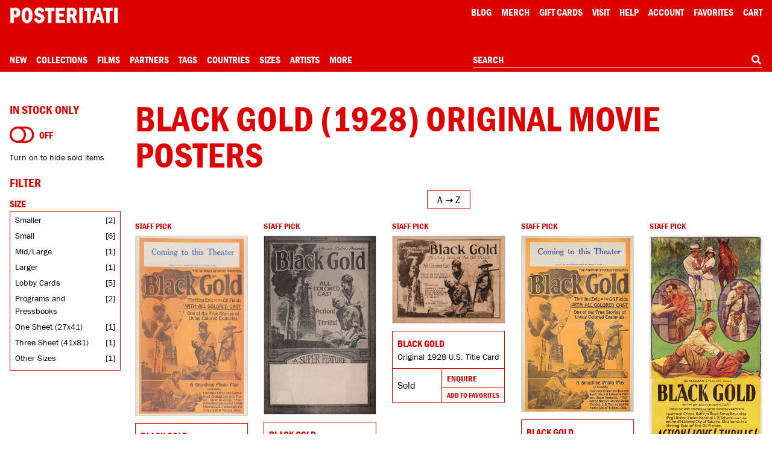

--- FILE ---
content_type: text/html; charset=utf-8
request_url: https://www.google.com/recaptcha/api2/anchor?ar=1&k=6Le_GHIaAAAAAALt4J45ZRqUPFoTLIAc8BwJZkc2&co=aHR0cHM6Ly9wb3N0ZXJpdGF0aS5jb206NDQz&hl=en&v=N67nZn4AqZkNcbeMu4prBgzg&size=invisible&anchor-ms=20000&execute-ms=30000&cb=7i2dad1iivsj
body_size: 48715
content:
<!DOCTYPE HTML><html dir="ltr" lang="en"><head><meta http-equiv="Content-Type" content="text/html; charset=UTF-8">
<meta http-equiv="X-UA-Compatible" content="IE=edge">
<title>reCAPTCHA</title>
<style type="text/css">
/* cyrillic-ext */
@font-face {
  font-family: 'Roboto';
  font-style: normal;
  font-weight: 400;
  font-stretch: 100%;
  src: url(//fonts.gstatic.com/s/roboto/v48/KFO7CnqEu92Fr1ME7kSn66aGLdTylUAMa3GUBHMdazTgWw.woff2) format('woff2');
  unicode-range: U+0460-052F, U+1C80-1C8A, U+20B4, U+2DE0-2DFF, U+A640-A69F, U+FE2E-FE2F;
}
/* cyrillic */
@font-face {
  font-family: 'Roboto';
  font-style: normal;
  font-weight: 400;
  font-stretch: 100%;
  src: url(//fonts.gstatic.com/s/roboto/v48/KFO7CnqEu92Fr1ME7kSn66aGLdTylUAMa3iUBHMdazTgWw.woff2) format('woff2');
  unicode-range: U+0301, U+0400-045F, U+0490-0491, U+04B0-04B1, U+2116;
}
/* greek-ext */
@font-face {
  font-family: 'Roboto';
  font-style: normal;
  font-weight: 400;
  font-stretch: 100%;
  src: url(//fonts.gstatic.com/s/roboto/v48/KFO7CnqEu92Fr1ME7kSn66aGLdTylUAMa3CUBHMdazTgWw.woff2) format('woff2');
  unicode-range: U+1F00-1FFF;
}
/* greek */
@font-face {
  font-family: 'Roboto';
  font-style: normal;
  font-weight: 400;
  font-stretch: 100%;
  src: url(//fonts.gstatic.com/s/roboto/v48/KFO7CnqEu92Fr1ME7kSn66aGLdTylUAMa3-UBHMdazTgWw.woff2) format('woff2');
  unicode-range: U+0370-0377, U+037A-037F, U+0384-038A, U+038C, U+038E-03A1, U+03A3-03FF;
}
/* math */
@font-face {
  font-family: 'Roboto';
  font-style: normal;
  font-weight: 400;
  font-stretch: 100%;
  src: url(//fonts.gstatic.com/s/roboto/v48/KFO7CnqEu92Fr1ME7kSn66aGLdTylUAMawCUBHMdazTgWw.woff2) format('woff2');
  unicode-range: U+0302-0303, U+0305, U+0307-0308, U+0310, U+0312, U+0315, U+031A, U+0326-0327, U+032C, U+032F-0330, U+0332-0333, U+0338, U+033A, U+0346, U+034D, U+0391-03A1, U+03A3-03A9, U+03B1-03C9, U+03D1, U+03D5-03D6, U+03F0-03F1, U+03F4-03F5, U+2016-2017, U+2034-2038, U+203C, U+2040, U+2043, U+2047, U+2050, U+2057, U+205F, U+2070-2071, U+2074-208E, U+2090-209C, U+20D0-20DC, U+20E1, U+20E5-20EF, U+2100-2112, U+2114-2115, U+2117-2121, U+2123-214F, U+2190, U+2192, U+2194-21AE, U+21B0-21E5, U+21F1-21F2, U+21F4-2211, U+2213-2214, U+2216-22FF, U+2308-230B, U+2310, U+2319, U+231C-2321, U+2336-237A, U+237C, U+2395, U+239B-23B7, U+23D0, U+23DC-23E1, U+2474-2475, U+25AF, U+25B3, U+25B7, U+25BD, U+25C1, U+25CA, U+25CC, U+25FB, U+266D-266F, U+27C0-27FF, U+2900-2AFF, U+2B0E-2B11, U+2B30-2B4C, U+2BFE, U+3030, U+FF5B, U+FF5D, U+1D400-1D7FF, U+1EE00-1EEFF;
}
/* symbols */
@font-face {
  font-family: 'Roboto';
  font-style: normal;
  font-weight: 400;
  font-stretch: 100%;
  src: url(//fonts.gstatic.com/s/roboto/v48/KFO7CnqEu92Fr1ME7kSn66aGLdTylUAMaxKUBHMdazTgWw.woff2) format('woff2');
  unicode-range: U+0001-000C, U+000E-001F, U+007F-009F, U+20DD-20E0, U+20E2-20E4, U+2150-218F, U+2190, U+2192, U+2194-2199, U+21AF, U+21E6-21F0, U+21F3, U+2218-2219, U+2299, U+22C4-22C6, U+2300-243F, U+2440-244A, U+2460-24FF, U+25A0-27BF, U+2800-28FF, U+2921-2922, U+2981, U+29BF, U+29EB, U+2B00-2BFF, U+4DC0-4DFF, U+FFF9-FFFB, U+10140-1018E, U+10190-1019C, U+101A0, U+101D0-101FD, U+102E0-102FB, U+10E60-10E7E, U+1D2C0-1D2D3, U+1D2E0-1D37F, U+1F000-1F0FF, U+1F100-1F1AD, U+1F1E6-1F1FF, U+1F30D-1F30F, U+1F315, U+1F31C, U+1F31E, U+1F320-1F32C, U+1F336, U+1F378, U+1F37D, U+1F382, U+1F393-1F39F, U+1F3A7-1F3A8, U+1F3AC-1F3AF, U+1F3C2, U+1F3C4-1F3C6, U+1F3CA-1F3CE, U+1F3D4-1F3E0, U+1F3ED, U+1F3F1-1F3F3, U+1F3F5-1F3F7, U+1F408, U+1F415, U+1F41F, U+1F426, U+1F43F, U+1F441-1F442, U+1F444, U+1F446-1F449, U+1F44C-1F44E, U+1F453, U+1F46A, U+1F47D, U+1F4A3, U+1F4B0, U+1F4B3, U+1F4B9, U+1F4BB, U+1F4BF, U+1F4C8-1F4CB, U+1F4D6, U+1F4DA, U+1F4DF, U+1F4E3-1F4E6, U+1F4EA-1F4ED, U+1F4F7, U+1F4F9-1F4FB, U+1F4FD-1F4FE, U+1F503, U+1F507-1F50B, U+1F50D, U+1F512-1F513, U+1F53E-1F54A, U+1F54F-1F5FA, U+1F610, U+1F650-1F67F, U+1F687, U+1F68D, U+1F691, U+1F694, U+1F698, U+1F6AD, U+1F6B2, U+1F6B9-1F6BA, U+1F6BC, U+1F6C6-1F6CF, U+1F6D3-1F6D7, U+1F6E0-1F6EA, U+1F6F0-1F6F3, U+1F6F7-1F6FC, U+1F700-1F7FF, U+1F800-1F80B, U+1F810-1F847, U+1F850-1F859, U+1F860-1F887, U+1F890-1F8AD, U+1F8B0-1F8BB, U+1F8C0-1F8C1, U+1F900-1F90B, U+1F93B, U+1F946, U+1F984, U+1F996, U+1F9E9, U+1FA00-1FA6F, U+1FA70-1FA7C, U+1FA80-1FA89, U+1FA8F-1FAC6, U+1FACE-1FADC, U+1FADF-1FAE9, U+1FAF0-1FAF8, U+1FB00-1FBFF;
}
/* vietnamese */
@font-face {
  font-family: 'Roboto';
  font-style: normal;
  font-weight: 400;
  font-stretch: 100%;
  src: url(//fonts.gstatic.com/s/roboto/v48/KFO7CnqEu92Fr1ME7kSn66aGLdTylUAMa3OUBHMdazTgWw.woff2) format('woff2');
  unicode-range: U+0102-0103, U+0110-0111, U+0128-0129, U+0168-0169, U+01A0-01A1, U+01AF-01B0, U+0300-0301, U+0303-0304, U+0308-0309, U+0323, U+0329, U+1EA0-1EF9, U+20AB;
}
/* latin-ext */
@font-face {
  font-family: 'Roboto';
  font-style: normal;
  font-weight: 400;
  font-stretch: 100%;
  src: url(//fonts.gstatic.com/s/roboto/v48/KFO7CnqEu92Fr1ME7kSn66aGLdTylUAMa3KUBHMdazTgWw.woff2) format('woff2');
  unicode-range: U+0100-02BA, U+02BD-02C5, U+02C7-02CC, U+02CE-02D7, U+02DD-02FF, U+0304, U+0308, U+0329, U+1D00-1DBF, U+1E00-1E9F, U+1EF2-1EFF, U+2020, U+20A0-20AB, U+20AD-20C0, U+2113, U+2C60-2C7F, U+A720-A7FF;
}
/* latin */
@font-face {
  font-family: 'Roboto';
  font-style: normal;
  font-weight: 400;
  font-stretch: 100%;
  src: url(//fonts.gstatic.com/s/roboto/v48/KFO7CnqEu92Fr1ME7kSn66aGLdTylUAMa3yUBHMdazQ.woff2) format('woff2');
  unicode-range: U+0000-00FF, U+0131, U+0152-0153, U+02BB-02BC, U+02C6, U+02DA, U+02DC, U+0304, U+0308, U+0329, U+2000-206F, U+20AC, U+2122, U+2191, U+2193, U+2212, U+2215, U+FEFF, U+FFFD;
}
/* cyrillic-ext */
@font-face {
  font-family: 'Roboto';
  font-style: normal;
  font-weight: 500;
  font-stretch: 100%;
  src: url(//fonts.gstatic.com/s/roboto/v48/KFO7CnqEu92Fr1ME7kSn66aGLdTylUAMa3GUBHMdazTgWw.woff2) format('woff2');
  unicode-range: U+0460-052F, U+1C80-1C8A, U+20B4, U+2DE0-2DFF, U+A640-A69F, U+FE2E-FE2F;
}
/* cyrillic */
@font-face {
  font-family: 'Roboto';
  font-style: normal;
  font-weight: 500;
  font-stretch: 100%;
  src: url(//fonts.gstatic.com/s/roboto/v48/KFO7CnqEu92Fr1ME7kSn66aGLdTylUAMa3iUBHMdazTgWw.woff2) format('woff2');
  unicode-range: U+0301, U+0400-045F, U+0490-0491, U+04B0-04B1, U+2116;
}
/* greek-ext */
@font-face {
  font-family: 'Roboto';
  font-style: normal;
  font-weight: 500;
  font-stretch: 100%;
  src: url(//fonts.gstatic.com/s/roboto/v48/KFO7CnqEu92Fr1ME7kSn66aGLdTylUAMa3CUBHMdazTgWw.woff2) format('woff2');
  unicode-range: U+1F00-1FFF;
}
/* greek */
@font-face {
  font-family: 'Roboto';
  font-style: normal;
  font-weight: 500;
  font-stretch: 100%;
  src: url(//fonts.gstatic.com/s/roboto/v48/KFO7CnqEu92Fr1ME7kSn66aGLdTylUAMa3-UBHMdazTgWw.woff2) format('woff2');
  unicode-range: U+0370-0377, U+037A-037F, U+0384-038A, U+038C, U+038E-03A1, U+03A3-03FF;
}
/* math */
@font-face {
  font-family: 'Roboto';
  font-style: normal;
  font-weight: 500;
  font-stretch: 100%;
  src: url(//fonts.gstatic.com/s/roboto/v48/KFO7CnqEu92Fr1ME7kSn66aGLdTylUAMawCUBHMdazTgWw.woff2) format('woff2');
  unicode-range: U+0302-0303, U+0305, U+0307-0308, U+0310, U+0312, U+0315, U+031A, U+0326-0327, U+032C, U+032F-0330, U+0332-0333, U+0338, U+033A, U+0346, U+034D, U+0391-03A1, U+03A3-03A9, U+03B1-03C9, U+03D1, U+03D5-03D6, U+03F0-03F1, U+03F4-03F5, U+2016-2017, U+2034-2038, U+203C, U+2040, U+2043, U+2047, U+2050, U+2057, U+205F, U+2070-2071, U+2074-208E, U+2090-209C, U+20D0-20DC, U+20E1, U+20E5-20EF, U+2100-2112, U+2114-2115, U+2117-2121, U+2123-214F, U+2190, U+2192, U+2194-21AE, U+21B0-21E5, U+21F1-21F2, U+21F4-2211, U+2213-2214, U+2216-22FF, U+2308-230B, U+2310, U+2319, U+231C-2321, U+2336-237A, U+237C, U+2395, U+239B-23B7, U+23D0, U+23DC-23E1, U+2474-2475, U+25AF, U+25B3, U+25B7, U+25BD, U+25C1, U+25CA, U+25CC, U+25FB, U+266D-266F, U+27C0-27FF, U+2900-2AFF, U+2B0E-2B11, U+2B30-2B4C, U+2BFE, U+3030, U+FF5B, U+FF5D, U+1D400-1D7FF, U+1EE00-1EEFF;
}
/* symbols */
@font-face {
  font-family: 'Roboto';
  font-style: normal;
  font-weight: 500;
  font-stretch: 100%;
  src: url(//fonts.gstatic.com/s/roboto/v48/KFO7CnqEu92Fr1ME7kSn66aGLdTylUAMaxKUBHMdazTgWw.woff2) format('woff2');
  unicode-range: U+0001-000C, U+000E-001F, U+007F-009F, U+20DD-20E0, U+20E2-20E4, U+2150-218F, U+2190, U+2192, U+2194-2199, U+21AF, U+21E6-21F0, U+21F3, U+2218-2219, U+2299, U+22C4-22C6, U+2300-243F, U+2440-244A, U+2460-24FF, U+25A0-27BF, U+2800-28FF, U+2921-2922, U+2981, U+29BF, U+29EB, U+2B00-2BFF, U+4DC0-4DFF, U+FFF9-FFFB, U+10140-1018E, U+10190-1019C, U+101A0, U+101D0-101FD, U+102E0-102FB, U+10E60-10E7E, U+1D2C0-1D2D3, U+1D2E0-1D37F, U+1F000-1F0FF, U+1F100-1F1AD, U+1F1E6-1F1FF, U+1F30D-1F30F, U+1F315, U+1F31C, U+1F31E, U+1F320-1F32C, U+1F336, U+1F378, U+1F37D, U+1F382, U+1F393-1F39F, U+1F3A7-1F3A8, U+1F3AC-1F3AF, U+1F3C2, U+1F3C4-1F3C6, U+1F3CA-1F3CE, U+1F3D4-1F3E0, U+1F3ED, U+1F3F1-1F3F3, U+1F3F5-1F3F7, U+1F408, U+1F415, U+1F41F, U+1F426, U+1F43F, U+1F441-1F442, U+1F444, U+1F446-1F449, U+1F44C-1F44E, U+1F453, U+1F46A, U+1F47D, U+1F4A3, U+1F4B0, U+1F4B3, U+1F4B9, U+1F4BB, U+1F4BF, U+1F4C8-1F4CB, U+1F4D6, U+1F4DA, U+1F4DF, U+1F4E3-1F4E6, U+1F4EA-1F4ED, U+1F4F7, U+1F4F9-1F4FB, U+1F4FD-1F4FE, U+1F503, U+1F507-1F50B, U+1F50D, U+1F512-1F513, U+1F53E-1F54A, U+1F54F-1F5FA, U+1F610, U+1F650-1F67F, U+1F687, U+1F68D, U+1F691, U+1F694, U+1F698, U+1F6AD, U+1F6B2, U+1F6B9-1F6BA, U+1F6BC, U+1F6C6-1F6CF, U+1F6D3-1F6D7, U+1F6E0-1F6EA, U+1F6F0-1F6F3, U+1F6F7-1F6FC, U+1F700-1F7FF, U+1F800-1F80B, U+1F810-1F847, U+1F850-1F859, U+1F860-1F887, U+1F890-1F8AD, U+1F8B0-1F8BB, U+1F8C0-1F8C1, U+1F900-1F90B, U+1F93B, U+1F946, U+1F984, U+1F996, U+1F9E9, U+1FA00-1FA6F, U+1FA70-1FA7C, U+1FA80-1FA89, U+1FA8F-1FAC6, U+1FACE-1FADC, U+1FADF-1FAE9, U+1FAF0-1FAF8, U+1FB00-1FBFF;
}
/* vietnamese */
@font-face {
  font-family: 'Roboto';
  font-style: normal;
  font-weight: 500;
  font-stretch: 100%;
  src: url(//fonts.gstatic.com/s/roboto/v48/KFO7CnqEu92Fr1ME7kSn66aGLdTylUAMa3OUBHMdazTgWw.woff2) format('woff2');
  unicode-range: U+0102-0103, U+0110-0111, U+0128-0129, U+0168-0169, U+01A0-01A1, U+01AF-01B0, U+0300-0301, U+0303-0304, U+0308-0309, U+0323, U+0329, U+1EA0-1EF9, U+20AB;
}
/* latin-ext */
@font-face {
  font-family: 'Roboto';
  font-style: normal;
  font-weight: 500;
  font-stretch: 100%;
  src: url(//fonts.gstatic.com/s/roboto/v48/KFO7CnqEu92Fr1ME7kSn66aGLdTylUAMa3KUBHMdazTgWw.woff2) format('woff2');
  unicode-range: U+0100-02BA, U+02BD-02C5, U+02C7-02CC, U+02CE-02D7, U+02DD-02FF, U+0304, U+0308, U+0329, U+1D00-1DBF, U+1E00-1E9F, U+1EF2-1EFF, U+2020, U+20A0-20AB, U+20AD-20C0, U+2113, U+2C60-2C7F, U+A720-A7FF;
}
/* latin */
@font-face {
  font-family: 'Roboto';
  font-style: normal;
  font-weight: 500;
  font-stretch: 100%;
  src: url(//fonts.gstatic.com/s/roboto/v48/KFO7CnqEu92Fr1ME7kSn66aGLdTylUAMa3yUBHMdazQ.woff2) format('woff2');
  unicode-range: U+0000-00FF, U+0131, U+0152-0153, U+02BB-02BC, U+02C6, U+02DA, U+02DC, U+0304, U+0308, U+0329, U+2000-206F, U+20AC, U+2122, U+2191, U+2193, U+2212, U+2215, U+FEFF, U+FFFD;
}
/* cyrillic-ext */
@font-face {
  font-family: 'Roboto';
  font-style: normal;
  font-weight: 900;
  font-stretch: 100%;
  src: url(//fonts.gstatic.com/s/roboto/v48/KFO7CnqEu92Fr1ME7kSn66aGLdTylUAMa3GUBHMdazTgWw.woff2) format('woff2');
  unicode-range: U+0460-052F, U+1C80-1C8A, U+20B4, U+2DE0-2DFF, U+A640-A69F, U+FE2E-FE2F;
}
/* cyrillic */
@font-face {
  font-family: 'Roboto';
  font-style: normal;
  font-weight: 900;
  font-stretch: 100%;
  src: url(//fonts.gstatic.com/s/roboto/v48/KFO7CnqEu92Fr1ME7kSn66aGLdTylUAMa3iUBHMdazTgWw.woff2) format('woff2');
  unicode-range: U+0301, U+0400-045F, U+0490-0491, U+04B0-04B1, U+2116;
}
/* greek-ext */
@font-face {
  font-family: 'Roboto';
  font-style: normal;
  font-weight: 900;
  font-stretch: 100%;
  src: url(//fonts.gstatic.com/s/roboto/v48/KFO7CnqEu92Fr1ME7kSn66aGLdTylUAMa3CUBHMdazTgWw.woff2) format('woff2');
  unicode-range: U+1F00-1FFF;
}
/* greek */
@font-face {
  font-family: 'Roboto';
  font-style: normal;
  font-weight: 900;
  font-stretch: 100%;
  src: url(//fonts.gstatic.com/s/roboto/v48/KFO7CnqEu92Fr1ME7kSn66aGLdTylUAMa3-UBHMdazTgWw.woff2) format('woff2');
  unicode-range: U+0370-0377, U+037A-037F, U+0384-038A, U+038C, U+038E-03A1, U+03A3-03FF;
}
/* math */
@font-face {
  font-family: 'Roboto';
  font-style: normal;
  font-weight: 900;
  font-stretch: 100%;
  src: url(//fonts.gstatic.com/s/roboto/v48/KFO7CnqEu92Fr1ME7kSn66aGLdTylUAMawCUBHMdazTgWw.woff2) format('woff2');
  unicode-range: U+0302-0303, U+0305, U+0307-0308, U+0310, U+0312, U+0315, U+031A, U+0326-0327, U+032C, U+032F-0330, U+0332-0333, U+0338, U+033A, U+0346, U+034D, U+0391-03A1, U+03A3-03A9, U+03B1-03C9, U+03D1, U+03D5-03D6, U+03F0-03F1, U+03F4-03F5, U+2016-2017, U+2034-2038, U+203C, U+2040, U+2043, U+2047, U+2050, U+2057, U+205F, U+2070-2071, U+2074-208E, U+2090-209C, U+20D0-20DC, U+20E1, U+20E5-20EF, U+2100-2112, U+2114-2115, U+2117-2121, U+2123-214F, U+2190, U+2192, U+2194-21AE, U+21B0-21E5, U+21F1-21F2, U+21F4-2211, U+2213-2214, U+2216-22FF, U+2308-230B, U+2310, U+2319, U+231C-2321, U+2336-237A, U+237C, U+2395, U+239B-23B7, U+23D0, U+23DC-23E1, U+2474-2475, U+25AF, U+25B3, U+25B7, U+25BD, U+25C1, U+25CA, U+25CC, U+25FB, U+266D-266F, U+27C0-27FF, U+2900-2AFF, U+2B0E-2B11, U+2B30-2B4C, U+2BFE, U+3030, U+FF5B, U+FF5D, U+1D400-1D7FF, U+1EE00-1EEFF;
}
/* symbols */
@font-face {
  font-family: 'Roboto';
  font-style: normal;
  font-weight: 900;
  font-stretch: 100%;
  src: url(//fonts.gstatic.com/s/roboto/v48/KFO7CnqEu92Fr1ME7kSn66aGLdTylUAMaxKUBHMdazTgWw.woff2) format('woff2');
  unicode-range: U+0001-000C, U+000E-001F, U+007F-009F, U+20DD-20E0, U+20E2-20E4, U+2150-218F, U+2190, U+2192, U+2194-2199, U+21AF, U+21E6-21F0, U+21F3, U+2218-2219, U+2299, U+22C4-22C6, U+2300-243F, U+2440-244A, U+2460-24FF, U+25A0-27BF, U+2800-28FF, U+2921-2922, U+2981, U+29BF, U+29EB, U+2B00-2BFF, U+4DC0-4DFF, U+FFF9-FFFB, U+10140-1018E, U+10190-1019C, U+101A0, U+101D0-101FD, U+102E0-102FB, U+10E60-10E7E, U+1D2C0-1D2D3, U+1D2E0-1D37F, U+1F000-1F0FF, U+1F100-1F1AD, U+1F1E6-1F1FF, U+1F30D-1F30F, U+1F315, U+1F31C, U+1F31E, U+1F320-1F32C, U+1F336, U+1F378, U+1F37D, U+1F382, U+1F393-1F39F, U+1F3A7-1F3A8, U+1F3AC-1F3AF, U+1F3C2, U+1F3C4-1F3C6, U+1F3CA-1F3CE, U+1F3D4-1F3E0, U+1F3ED, U+1F3F1-1F3F3, U+1F3F5-1F3F7, U+1F408, U+1F415, U+1F41F, U+1F426, U+1F43F, U+1F441-1F442, U+1F444, U+1F446-1F449, U+1F44C-1F44E, U+1F453, U+1F46A, U+1F47D, U+1F4A3, U+1F4B0, U+1F4B3, U+1F4B9, U+1F4BB, U+1F4BF, U+1F4C8-1F4CB, U+1F4D6, U+1F4DA, U+1F4DF, U+1F4E3-1F4E6, U+1F4EA-1F4ED, U+1F4F7, U+1F4F9-1F4FB, U+1F4FD-1F4FE, U+1F503, U+1F507-1F50B, U+1F50D, U+1F512-1F513, U+1F53E-1F54A, U+1F54F-1F5FA, U+1F610, U+1F650-1F67F, U+1F687, U+1F68D, U+1F691, U+1F694, U+1F698, U+1F6AD, U+1F6B2, U+1F6B9-1F6BA, U+1F6BC, U+1F6C6-1F6CF, U+1F6D3-1F6D7, U+1F6E0-1F6EA, U+1F6F0-1F6F3, U+1F6F7-1F6FC, U+1F700-1F7FF, U+1F800-1F80B, U+1F810-1F847, U+1F850-1F859, U+1F860-1F887, U+1F890-1F8AD, U+1F8B0-1F8BB, U+1F8C0-1F8C1, U+1F900-1F90B, U+1F93B, U+1F946, U+1F984, U+1F996, U+1F9E9, U+1FA00-1FA6F, U+1FA70-1FA7C, U+1FA80-1FA89, U+1FA8F-1FAC6, U+1FACE-1FADC, U+1FADF-1FAE9, U+1FAF0-1FAF8, U+1FB00-1FBFF;
}
/* vietnamese */
@font-face {
  font-family: 'Roboto';
  font-style: normal;
  font-weight: 900;
  font-stretch: 100%;
  src: url(//fonts.gstatic.com/s/roboto/v48/KFO7CnqEu92Fr1ME7kSn66aGLdTylUAMa3OUBHMdazTgWw.woff2) format('woff2');
  unicode-range: U+0102-0103, U+0110-0111, U+0128-0129, U+0168-0169, U+01A0-01A1, U+01AF-01B0, U+0300-0301, U+0303-0304, U+0308-0309, U+0323, U+0329, U+1EA0-1EF9, U+20AB;
}
/* latin-ext */
@font-face {
  font-family: 'Roboto';
  font-style: normal;
  font-weight: 900;
  font-stretch: 100%;
  src: url(//fonts.gstatic.com/s/roboto/v48/KFO7CnqEu92Fr1ME7kSn66aGLdTylUAMa3KUBHMdazTgWw.woff2) format('woff2');
  unicode-range: U+0100-02BA, U+02BD-02C5, U+02C7-02CC, U+02CE-02D7, U+02DD-02FF, U+0304, U+0308, U+0329, U+1D00-1DBF, U+1E00-1E9F, U+1EF2-1EFF, U+2020, U+20A0-20AB, U+20AD-20C0, U+2113, U+2C60-2C7F, U+A720-A7FF;
}
/* latin */
@font-face {
  font-family: 'Roboto';
  font-style: normal;
  font-weight: 900;
  font-stretch: 100%;
  src: url(//fonts.gstatic.com/s/roboto/v48/KFO7CnqEu92Fr1ME7kSn66aGLdTylUAMa3yUBHMdazQ.woff2) format('woff2');
  unicode-range: U+0000-00FF, U+0131, U+0152-0153, U+02BB-02BC, U+02C6, U+02DA, U+02DC, U+0304, U+0308, U+0329, U+2000-206F, U+20AC, U+2122, U+2191, U+2193, U+2212, U+2215, U+FEFF, U+FFFD;
}

</style>
<link rel="stylesheet" type="text/css" href="https://www.gstatic.com/recaptcha/releases/N67nZn4AqZkNcbeMu4prBgzg/styles__ltr.css">
<script nonce="p4MKgSIvm9KJsNyvDWhJXQ" type="text/javascript">window['__recaptcha_api'] = 'https://www.google.com/recaptcha/api2/';</script>
<script type="text/javascript" src="https://www.gstatic.com/recaptcha/releases/N67nZn4AqZkNcbeMu4prBgzg/recaptcha__en.js" nonce="p4MKgSIvm9KJsNyvDWhJXQ">
      
    </script></head>
<body><div id="rc-anchor-alert" class="rc-anchor-alert"></div>
<input type="hidden" id="recaptcha-token" value="[base64]">
<script type="text/javascript" nonce="p4MKgSIvm9KJsNyvDWhJXQ">
      recaptcha.anchor.Main.init("[\x22ainput\x22,[\x22bgdata\x22,\x22\x22,\[base64]/[base64]/[base64]/[base64]/[base64]/UltsKytdPUU6KEU8MjA0OD9SW2wrK109RT4+NnwxOTI6KChFJjY0NTEyKT09NTUyOTYmJk0rMTxjLmxlbmd0aCYmKGMuY2hhckNvZGVBdChNKzEpJjY0NTEyKT09NTYzMjA/[base64]/[base64]/[base64]/[base64]/[base64]/[base64]/[base64]\x22,\[base64]\\u003d\x22,\[base64]/CtcKKwq0cdcO2KsKbwrgJNMKbYsO2wq3DuS0WwoEQfznDg8KAVsOXDMOtwpZJw6HCp8OxPwZOSsKiM8OLScKeMgB3MMKFw6bCugHDlMOswpdtD8KxGE4qZMOvwqjCgsOmaMOGw4URN8ONw5IMQl/[base64]/DowpOYsORw6vCisO+PMOlw4Rhw67DlCMKNW8ODcOaMVzCp8Oqw7Q/J8OwwoEyFHYZw57DocOkwofDocKYHsKXw5A3X8KlwqLDnBjCmcKqDcKQw48tw7nDhjI1cRbCgcKxCEZONcOQDB5cAB7Dny3DtcORw5XDkRQcDQcpOSzCusOdTsKeZCo7wpseNMOJw7xEFMOqFcOUwoZMJ2llwojDpsOSWj/[base64]/K8O8w6QTw4ZWb3bCtsOlwodMKB/[base64]/w5gJw6c7eUsjw4gJFSPCscKaw7rDrWF3wq4JTsOMFsOeG8K1wr0wUXFdw7PDqcK8XcKAw4PChMOxWmdsTMK1w7/DiMK7w5HCuMKIS3XDk8KGw4fCm3vDjR/DnicweRjDrsOQwqUWBsKew5J8DsOHR8O8w5RoeFvCsTLCol/DpU/DvcOgKArDsS8pw5TDgBPCtcKNHCFyw6DCisOTw5QRw5loJl9dSTRiBcKAw6dlw5kyw6/CoShhw5hWw4NRwrAlwrvClMKTJsOpIFgZK8Kowp50HsOhw6PDqsObw4QGesO2w4FEGGpGfcOLQnzCg8KuwoBlw6pqw5nCs8K3GsKZcFHDjMOLwo0PGcOIYiJ+NsK3Yg0JbBcFQMKvXmTCqA7CqyxdMHTCtUALwrRcwqAIw5DCvcOwwqXCjMO6VsKsBlnDg0/DnjYCHMK3YcKPZik+w4LDhgp1I8OOw69MwpoQwqN7w6E+w4nDj8OdVsKDU8OhYU0XwrJWw7E3w7jClk0rASvDlVxmHGlBw6NiIxI3wrtlQBzDkMKyHRxkNkIvw7fCvhJTWcKnw6gGw7rCl8OxEBBmw4/[base64]/CjkzCqsKZwqE3wo7CuDDDjSvCjUEsSsO/[base64]/DmWPDsMOjwqQ4A8KUw4fCrGrCscK9TMOaw6M2FsK5wrHDlW3DlDfCvMKJwprCtzDDvcK2bsOGw6fCpX4eIMKYwqNXcsOyVhl6Y8Kdw5ATwpBvw4/[base64]/wr/Dt8KsRTPCsQLDt8O3w77DtX7CkcK4w59owpFgw7wnwr9SLsOEAnLDlcKuT2N/EsKXw5B0cFsxw6Evw7bDrnIfcsOSwrMVw4pyM8OvUMKHwpXDvMKMZ2XCvw/[base64]/PsK8wpTDkCTCgcKJw4jCn8OufinCj8O9w59Hw4Naw7J6w4Mzw7DCsk7Cu8K8wp/DscKrwpnCgsOYw7dZw7rDgXjDjWM4wr/[base64]/w68aO2/Cs8Otw5BRc8Kvw6LDk00bwqprw4/[base64]/DhEPCkcKkbsOcPQogwpxLZsKdfF3CuT4nH8OlAcKNcsKMfcOUw4HDrcOLw4XCpcKIAMOzX8Okw4zCt1oSwqrDvwrDtMKpa2fCjEgrGsOlRsOgwrHCvzcuVcKvDcO1wphIbMOceR4KRTrDlAANwpXDi8KYw4Zawp03AlJAFh/ClRPDsMKzw4Y3BGlewrTDhirDrl5lcCsAVcOXwptMBy8vW8Kcw7HCn8KEU8KMw4QnB00vVsKsw4sAMMKEw57Di8O8BcODLgs6worDgm7CjMOHIijCisOpZ24zw4bDsH/Dv2XDp2Azwpkyw50Mw7Mhw6fDuC7Cs3DDrQ5nwqYbw4QawpLDpcKZw7HDgMO2RXjCvsOoGCpcw555wrs4wpcJw4BWPCxZw6fDtMOjw5vCscK0wp9YVEZEwo5bdnzCsMOjwqfCgMKMwrlbw7wXA3ZnCSl4a3d/w7tkwo/CqsK3wo7CnSjDmsKAw6PDmllww5B2w7lNw5PDi3vDsMKLw6fCt8OXw6LCpBoxZsKMbcKxw4R8UsKgwr/DtcOJBcOiS8KGwq/CgHkFw5Rzw7rDlcKjBcOhUkXCu8OCwrdlw6rDmMOyw73DimI8w5nDlcO9w4ALwpPCmnQxwrAtB8OjwrXCkMK5ZizCo8KwwqhlRcKvJcO+wpjCmWnDhTkrwrbDkGIkw7B4FcKkwpgUCcKSTcOEHGppw7RmQ8O3QsO0acKHV8KKYcKgZA9uwo5PwprDn8O/[base64]/Dk0vCgzXDvFhYwoDDpGTDhTDDgVgYw6EEIG1gw7XCmQXChcOSwoHCnTLClsKXFcO8IMOnw74GWzwHw4FFw6k3Qz7Dkk/CoWnDtyDCtiXCgMK0LcOFw5cuwqbDkUXClsK3wrN3w5PDjcOTCGdtDcOGOcKlwpoDwo0sw5k/[base64]/CggdYZQdsNF48wpF+acO/wrt6w5hpw4PDpDfDqixCCiw9w7TDl8OfCT0KwrzDpcKjw7rCrcOpIRLCkcOAQBbChmnDhVjDp8K9w5fCrCMpwpU5QztuNcKhMHXDtVIMT0rDocOPw5HDiMOhIB3DvMOJwpcbHcKqw5DDg8OIw5/Ck8KMcsO+wrdUw4gSwrzDiMKRwr/DvsKPwqbDmcKRwozCpkt9FBvCjsOQTcKcLE9lwqZ6wr3CvsKbw7bClDnCnMK8w57DggUIdkUXBA/CuQnDpsOww7tOwrIlDMKVwrbCucOfw6Qiw7xHw70WwrdmwoA4DMOiJMKCDcOMdcKXw5pxNMOEU8O9wo/DpADCtsKOKV7CocO0w5lNwolOZ1N0fRPDgENjwqvCv8OCV3YDwqXDgyXDnBgzS8OWRUl7PxkwOcO3S1FBY8O5NsOhB1nDkcOoQUfDusKJwoddQ0PDoMK8wprDnxLDgULDu20Ow4/CosK1CcODWsKhIXXDq8OfaMO4wqLCgzfCljFbw6DCncKTw5jDhlzDqgfDlMOwBMKYB25MM8K3w6XDo8KGwr0Rw67DvcOgWsOfw75zwrgYLAPDk8KjwosmVSEwwpdQHUXCrR7CulrCnDl/wqALDsKFwq3DoDJqwr5mGSHDr2DCu8KEGlNbw54JRsKFwpkrfMK9w4kJFXnColLDrjh1wq/[base64]/[base64]/BMOlwr3CtjFoeMKww6A3HMK0M8OowqYjwqF+wo8Hw53DmkXCpMO9VcK8OcOeIwzDisKBwpFVJ0zDk3dlw5BpwpbDsnc/w5o5T2hGRmvCsgMkL8KmLMKAw4h1cMOlw7HChsO/woQrYRPCpsKUw5LDqsK3XsO5IDJ6Fk9xwq8hw5c2w7hUwp7CsTPCjcKXw7tzwrZWA8KPKyLCsTZwwoXCjMOjwqPCkA7CmAsWasOqIsK8D8K+b8OAIxLCi00hZAV0dTvDow1Vw5HCtcOMS8Ohw6wJZMOadcKGA8KESGttRBhSNCHDqE0MwqYowr/DgFlRasKtw43DosO+FcKtwo52BVIqacOhwpbCv07DuTTCkcK2aVESwoETwp82UsKzcSjCtcOTw7DDgXXCuF5Kw7DDtUHDhwrCpwRpwp/DqsO7wq0gw4tWYcKuJjnCvcKmPcK3wrbDohoawpvDrMK+Ugc+C8K1ZmU5T8OPTzbDmMKOw4PDmHtIBBQawpvCj8OPw40qwp3DkVrDqw5Ew6vDsTN2w6sqdjd2TGvCqsOswozCkcKww68RPS/[base64]/Dq3ogUDl3wqZ8w6M/UcKyf8OXw67DvyLCiENkXnPDvQ3Do8KkM8KCYR0tw6oMVwTCskxKwqw2w6vDicK3Jk/[base64]/[base64]/[base64]/[base64]/[base64]/[base64]/DpFTCizfDr8KxZMKnw7bCjsKrXsO5w6YLGz3CvzPDuWpxwpnDqRRgwrrCscOQNsOwI8OVEA3DknPCtsOJFsOPwoNTwojCs8Kywq7CskgvMMKTJmTCrUzClHbCuGLDi1sHwpNAOcK/[base64]/CvMK+ZTkID3VDwobCo01ZLi7CmnhEwpvDt8Kdw7IYF8KNw5JZwpFFwqcZSyXCuMKqwrNtfMKLwpEnb8KdwqQ/w4rCtSFqHcKswqTChMOxw6FWwq/DjTPDvFoCIj43UEvDjcK5w6xfRAc3w4jDlcKgw4DCi0nCpMO6cUM/wqzDnEMjNMKQwr3Dp8OvbcO9Q8Olwo7DpQFfNirDqRDDqsKOwojCjHjDj8OXDiXDj8Odw7YhBHzCn3HDuiPDmyvCow1ww6/Dk0QFbTwrdcKwUxIZAA7CqMKgeXwGbMOJO8OfwoUnwrNsCMKEZ1I/wqnCscKPPhPDscOKB8Kbw4Rowpc5VhhfwrvClBTDsxtswqlOw6gidsOUwphTTXfCn8KcaWMzw5zDvcKCw5PDk8KywpfDi1fDgjDCnVTDj0bDp8KYeTfCh1s8CMKxw7Vow5zCj0vDs8OYO3/Dg23DjMOeeMOfEcKrwoLCl1oPwqESw40EBMKIw4hPwpbDnXjDnMKpP0vCtgsGfcOQDlzDpwoYPnxcYcKNwpLCiMOfw7FGNWHDhcKgYi9qw4xDGGTDuy3CuMK/[base64]/ClsOOLMO2wpMVFMKKVgTDsXrCqBvCgwdRwpEcAxkNGiXDpF90EsKsw4Nxw7zChMONw6jCpFcbJcOaRsOvQVVDFMOLw6YawrDDrRBfwqh3wqNKwpvCgT99IVFcH8KWw5vDnzrCv8KDwrLChDLCjVPDuEAWwovDkmZ+woTDjzkcUsOyAG09FcKzfMKCWn/DucK5AMKVwqTDrsKPZjVjwroLZSkrwqV+wr/Cg8KRw4bDnBPCvcOow7NoasO6bx/[base64]/[base64]/ESImTMKYTcKGwrJdE0vCr8OSwoF2DGYiw70zaSLCpUHDslEUw6XDmcKyEgbDjwIsWMOjE8KJw4DDsiE3w4VVw6HCswZ6IMO2wo7Cj8O5wrrDjMKewo1UEsK/w5gbwobDrzRQQ18JV8KOwovDiMOrwoLCkMOlaHY4UXxpLcKXwrJlw6lowqbDksKRw7bCkld6w7JDwoTCjsOmwprCi8ObCkIkwoQ2TwIZwq3DhEBVw4R9wqnDpMKZw6NiBnEzSMOgw5Z7wodKfzJQYMOnw7MSPFQ/YkrCkGzDjiQaw5PChWPDgMOsI1Z1YcK1w7rDnCHCoVonCAbDrMOJwrYUw7l2f8K4w5XDusKswoDDgMOEwp3CicKiGMOfwrnChwXChsKNwpsnVcKrA3V/wqbCiMORwozCgQ7Drm1Lw53DlG8dw4Bow4/CscOFbCjCsMOFw7RUwrjCmUU+XwjCsknDs8KLw5vCvMK5CsKSw59sXsOgwrPClcK2Zk/DjXXCkX1TwonDvxzCucKtLi5AO2/CocOFSMKQVyrCuX/CjcOBwpNWwqXCgCvDmkN1w4nDin7CvXLDrsOPT8KNwqDDmUE+CkTDqE03IMOjYcOyVXU0LWPDvEcdXwHCvRQEw7sgwrfCtcKpTMOjwpXDnsO+wrHCnH1YAcKDak3CjSsTw5nCocK4XHEjbsKCwqQTw50vBg3CkcK2d8KNFUHCq0rDtsOGw6pVOV8ffGt8w6Fywq5bwp/Do8Khwp7CjzXCvVwPbMKwwpt5ChLDocOjwpRoAhNpwoYebMKPeDLCnyccwoLDrVbDpjQLQFRQPRLDoFQlw4zDtMK0ORU6ZcKFwppeGcKhw6LCixMjSzNBYMO3PcO1wpzDk8O3w5cKw5/DplXDvcKVwpd+w6N0w5JeSEjDvg0cw4PCjjLCmMKMb8OnwrVmwp3DuMKuasOUOcK7woJieWnCox10L8K7YMOfOMKJwqkUbkPCkMOmZcKfw7LDlcO/w4oGCw5Fw4fCu8KnDMK/wo0zRUXDuh7CqcOHW8K0KE0Vw4HDjcO1w6ciZ8OZwoFlCcOMw6V1CsKew5RZVcKXRx4SwrcZw6DCg8Kpw5/CkcKKDsKEwo/CrQwGw7PCkXfDo8KSTcKyLMOhwrwaD8KOH8KEw7U3EsOgw6PDvMK3RER+w5t9DMORwodJw4xiwr3DkAPClEjCjMK5woTCqcK3wrzCvyTCqMK3w7bClMOnc8OKaGgYek9pNHjClFomw67ConLCu8ORSw4QfcK1eyLDgDTCpk/DkcOdNsKncTXDrMKuRjPCgcOee8O8aknCoQbDmAHDiD1sasKfwoEnw6DChMKRw6PChXPChWBzDiRiOHJ0ScKrWzwlw5fDnsK5Jg08AsOdAi4fwqvDhsKGwpVFw4vDhyfDsH/Cg8KNMz7DqEQ5OlB/[base64]/[base64]/DgANBXHwyK2QMw585H8Odwr1vKCTCvgrDm8Ovwrh/[base64]/w4QufVXCghnCgEAjw5Jdwq9GEA7DlwTDu8KPwrBXLMOGwp/CtMO8VwQgw4BYQjYQw69JHcKiw79YwoBIwpQHDsKCIMKiwp88DQBhV3/Cgiw0cWrDt8KaC8KJFMOhMsKxM0Yvw4QeViXDo3zClcOowq/[base64]/OsORVWLCtWwbw7oiw67Dqz9Fw4Rte8OPdlbDpQLClXQJe0xMw6RKwrzCh2dCwqh7w6ROXSPCh8O4PMOvwqjCnGgXYg1KGQXDhsO2w77DlcKyw4Z/[base64]/DlMKiw7Rew4TCii4CwrTClmfCgcKEwpMQw4MLRcONLwZMwrzDmznCjnTCrF/[base64]/Cq8Kewp/CiDjDlR3CusOcw5TDl8OOwoEcwrROJ8OiwqAMwohhTsOawrsgf8KUw5kYXMKdwq9Tw61kw4nCiTnDtAjCn1bCt8OiLMK7w4tWwrnDisO5CsOKHz4HEsOpXxYpfMOlO8KzQ8OzPcKBwqDDqXLDq8KPw6LChmjDiBVBeBPDlCoew7tawrUgwofCo1/DrRfDgsOKGsO2wq8Tw73DlsOmwoDCvHRAM8KpZMKYwq3CocORN0JKHWTCnyw3wpLDvzpZw5DCoEbCkG5Jw5AtOh/CjcOSwp5zw6XDhEM6LMK/E8OUFsKgVl5AHcKXLcKYw5IxBVvDk37DiMKdGiIaZBF4w50EN8OHwqU/w4zCrzRlw4LDl3DDqcKJw6/CvDPCiQDCkABVw4XCsCk0asKJJWbCmWXCrcK1w5s/DjZSw5QyGMOMd8KwOmUOFijCn2DCgsKpBsOlN8OhWXLCgcKTWMOTKGrClBbDmcK2BsOSwp7DiGVXahM7w4HCjcKOw7vCtcO7woPCnMOlaQNcwrnDvyHDpsKywqw3biTCkMOsTzs7woDDm8Kkw4oGwq7CoBcnwoxRwq9uegDDkjhYwq/DuMOxOsO5w5dKDFB3GkDCrMOBFH3DscOBMHIAwrLDqUIVw7vCgMOyCsOdw4fCh8KpWmcFdcOxwrhxAsONRlV6IcOgw5XDkMOZw5XCl8O7O8Kyw4d1OsKewq/DiQ/DkcOaPTXDvzwOwpV5wr7CvMODwr15WkXDkMOZFzFRPXh7woPDilJOw4TCrMKACcKfFHYow6MZHcK3w7TClMOtwqnCpMOpXgRKBihLLncHwovDgFdZZsOrwp0Aw5hiNMKSGMOlNMKPw5vDlMKPAcOOwrPCjsKFw6EWw7cdw6sLZcK1JBN9wqLDqMOmw7TChcOKwq/DvGjCr1PDoMOWwqNowovCksOZZMO4wpp3f8O2w5bCnwMaLsKsw7ksw5gnwrfDmMKmwq1KF8KndsKWwr7DmTnCtkbDiEJSbgkBB1jCtMKTIsO0KTVoNBPDkRMhUxAXw6RkIFfDk3cJJCTCuXN2wp9swo9WEMOgWsO+woDDi8O2XsKaw40/EyYEfsKawrnDq8OPwqFCw5YSw53DrsK1YMO7wr8BV8KMwrsGw7/CgsO2w5JOKMKAMcObW8K7w555w5Zlw5Yfw4jCpytRw4fDvMKbw711bcKIag/CpMKWdwvCilTDj8ONwpPDoicNw4fCn8O9YsO0ZcO+wogiGHZ9w4nCgcKowr40NhXDiMKow47CkExswqPDr8OHRw/DtMKGKxzCj8O7DD7CiwoVwpLCiATDpltaw4daZ8KDDXh7wqPCqMKkw6LDlMKww4XDhW5WMcKow53CmcK+MFZcw7bDt0Zvw73Dm0Viw7LDsMO4MkDDrW/CqsKXAWFTw43CscOxw5YXworCusO2wq9rw7jCvsK4N09/RBpMBsKLw6jDjj4cwqcqGU7CscO3SsOsTcOJcSM0wrzDkwx2worCowvDtMOQw5M/R8ObwoJiOMKgQcKNwpwrw4DDtMOTfzrChsKew4DDhMOdwrHCpsKhXj4Cw6UjTVDDv8KMwr/CusOPw4/ChMOQwq/[base64]/wpTCpcOBwr/DvApPw6wEw4jDpcKTwrcpF8O3w6bCu3HCvQLDgcKUw4VKVsOYwqpWwqvDl8K0wr/CjDLCkAQdA8OYwpJXfMKmMcOye2pnG0JTw6rCscKiUEk2TMOuwqYOwolvw6Q+AxpbbDIILcKuZMOIwpvCi8KgwqfClGHCv8O/PMK6OcKTNMKBw6nDo8K4w5LCvgzClwxhHXVrXhXDhMOUY8O2IsKULMKlwo0yOGVfUUrCuA/CtwoPwqnDsEVKI8Klwr7Dj8Ozwrxsw5hpwpjDtMKSwrnCn8OuFMKSw4zCj8O1wr4DYznCkMKuwqzCqsOWLGrDmcOSwoHDgsKseRfDrzoCwrBsAcKjwr7Dlw9Fw6d/Q8OibnIJQXU4wrfDo0MxL8OBacK7CFQ4dUZEMsOaw4zDmsK6bcKqLSh1LVTCjgccUB3Co8OAwo/CimDDlFDDusOIwpzCkSbDiTLCg8OPUcKWAcKFwq7ChcOPE8K1asO8w7XCnTfCgWXCk3cJw5HCn8OANg59wo7DtgJvw49lw6twwoVcAW0TwoINw59PfTlUWXbDjHbDp8OjeCN7wo5YcivDoC0LeMO8RMObw7jChXHDosKIwqHCqcOFUMOeWAPCvCFNw7PDonfCocO/w6wXwpHDi8KAPwTDqg8JwpfCqwo7eA/DisOcwoIMw6/[base64]/Ci0YlBMO+w5saC8ORwooow5bCncOfLglgwqHCsR7CsBTDimHCpws2V8OAN8OOwr0Zw4fDhk9bwqTCqMKXwobCsCnCuDFAJjfCn8Oew7ogHwdOEcKtw6TDuRPDphl3Xz/DnMKow53ClMORbMOOw4/[base64]/Dg8O5w5XDj1fDtMKDw5bDqSTCmsKTw4XCosOGEGHDhcK1McOqw5AxYMKSBMOHHMKiFGovwoMbe8OxPG7DoCzDq2HCiMOkRjjChULCicOiwpLDi2fCj8O0wqsyc3A7wop4w4Y+wqTCrcKZUMKYKcKaETbCt8KqVcODThduwqPDlcKVwp7DjcK4w7/DhMKtw6JKwo/CrMOIV8O1K8O+w4x/wr42wo4tMkDDkMOxRMOOw74Xw6VSwr88Fipbwowaw619VsO2BV5jw6jDtsOzw6rCocK6axnDhSrDsH7DlnzCucKjFMO1HyvDm8OuK8KPwq18PwbDoQfDvgXCiQ4GwrLClAoAwrnCg8KfwrZywohYAnnDqMK6wrUnGnI8VsKiwp/[base64]/DqMOvJUBLwrNnw6bCuMOSw4gVwpXCicO4VMKuw6A7b0JQPT1yQMOhOMOlwqI/wpEgw4lmO8KtfjZEMhcgw4jDnBbDusK6FiMGDk80w5PCuGZkZ0BvcETCilDDlzxxY10tw7XDjgzCrm9yf2JXTXwTR8Kqw7M0Ii/DrsKFw7IZwqYvB8OjXMKmSTlRI8K7wpt+wpwNw4XCgcOsHcO6OGLChMKqN8K1w6LCjz5swoXDqlTCiWrDosOMw7XCtMOvwq8YwrIREwlEwqofK1h/wofDp8KJAsKVw5vDosKWw5k5Z8K9EAwGwr02LcKfwrhgw4VGTsOnwrEGw6gHwofDoMK+Lz7CgT7Cn8OnwqXDj01mWcOFw5fDunUmTSnChHMpw59hAcO1w7oReUvDs8O9DjQYwp5hR8O/[base64]/ClsKAwpvDvkxAw7DDk8O2ZwpfLsKVdmfDswnCo3vCpMKicsOsw4HDrcOge23CiMKfwq4tAcKdw6DDknrCkMO3BSnDnTTCoVrDhDLDl8Oiw7UNw7HCiGvCsWE3woxYw4ZQI8KnUsOgw7wvwpZ0wozDjErDuzRIw67DuQbDiXfDlgVfwrvDj8OjwqFRTS/CokzCjMOcwoMYwpHDg8OLwr7Dg0fCoMOpwpTCtcOHw4o6MEbCgyzDri0WMGXCv1s0w4ovwpXCqUHClEjCkcKUwpbChwwXwpbCl8Kcwr4TY8ODwplgMXbDnmE6GsOLwq0Dw7vCnMOlw7vDgcOmOgjDs8K9wqPCsRrDpcKkG8K4w4bCksKjwprCpwoQHsK/cmt/w6BDwrtpwo0iw5dlw7TDh0s+IMOQwpdfw6l3Km8GwrHDpxLDosK4wrbCgB7DksOVw4vDoMOMa1xxPUZkH0onEsOow4vDlsKdw5BkMHBeHsKqwr4/QmvDjG8fWmbDsgVpEVFzwqXDm8K9UhFcw4V2woZEwojDkX3Di8ObDWbDo8OLw7wlwqJFwrtyw5/CklFgMsKMOsKbwqF0wogjP8O2EjIULSbCjTbCtcKLwr/DuV9zw6jCmkXChsKUKEPCo8OqCsOawo4fLUvDunMxThTCr8KrOcO7wrgLwqkJMwlyw6vCrcK+J8Oewo9GwrfDt8KiUsO5SH0vwqw+ZcKkwq/CmBjCicOib8ODWnTDpmFRK8OPwoUhw73DgMKbMFpZG2NFwqckwpUsEsKRw4IewojDglpYwoHCiHBkwpTCmzlbVsK/w53DlMKpw6fDsSBLWHzCh8OdYy9ZZcKiPCXCjCjCpcOjayfCti4fFGfDiTzCssO1wr/Dh8ONAkPCvAEJwqzDlStBwqzClMOhwopLwqLCugFJXDDDvsOUwrRXCMOHwoTDuHrDn8KGUjbCp2RvwoPCkMOmwqN4wrpHAcKlMDxaQMKyw74vRcOESsKjw7rCoMOzw5TDvx9QIMKVRMKWZTTCrk1OwoEBwqgEQ8OywrnCsivCqj9/ZcKbW8O+w7wbDE0yAz8KQMKUwpjCvSDDlMKzwrPCmS8cLyMaby1Qw7Qlw4PDhXZXwovDkRbCtxfDosOtXcOiC8KmwqIDQTPDg8KJAwvDhMO6wr/Dr03Cs3kJw7PChyUSw4XDpBLDk8KVwpFOwr7ClsO8wpdgwrU2woltwrMpdMK8J8OyGm3CosKdd1hVIMO9w6wtw4vDpUfCsDZaw4rCjcORwoBNLcKmI3vDnMO/HcOZQzLCjGbDo8KJc35tGBrCjsOcY23DjMOUwqjDtgrCvz3DrMOHwq9WBhQgLsOPX3xZw6kmw5NLdsKow6Zkfn7Dk8OCw7/[base64]/DgTDCjGTCpSLDmz7DiGM4wpjDjw/[base64]/w7/[base64]/[base64]/CkC0Hw5FaJwfCq8KYw4nCnH/Coj9nQsK/[base64]/DowVKw7ZDw5ZaWcKYwrzDtMO1w4JiwpfCixkiwpnDnsKtw6/CqXdPwq4Cw4VTAsO4w7rCvw/DlETCp8OnAsKNw6jDksO8OMORwonDmMOKwrcXw5d0fnTDmcKSFidQwo/Cp8OIwoTDisOywoRZwo3DqcObwrgQw67CkcOtwp/[base64]/[base64]/[base64]/CsMOmQEMKw5U+w4BcwoHCgn7CqsKZHMOJwrnDjygnwqV8wo5Pw4gBw6HDtHjCvG/[base64]/DicOaO8KEwo0pwqfCtnXCisKrwozDmh7Cs8KuTBs9w4vDuiAXURN4STNESRxaw5zDgXhpJcOdXsO3KTADecK4wqXDh1VkZWjDiS1AWWcNNXPDhFbDiRXClCbDqsK+I8OgUMKsNcKLIsOwQEwOKj1fUMK5MHBDw57CqcOHWsKdwo1Uw70aw5/[base64]/DpcK5XMOUwqtgMcKtwpLCg8OEYMODF8ObPTbDjkUgwo17w7HCt8ObAMKvw6jCql5bwrnDocK8wp5VOz3DgMOHLsOrwrTCvirCqV0Fw4ZwwoA5woxSfkHDl1lRw4jDssKJRMKaRXbCu8KMw7gswqnDg3d1wr1YYRPCl2LDhmRxwoIcw61bw4VcZkXCl8K+w4g/TxVCWFQBQ1NobcO6QAIKw75Vw7TCpcOTwrdjEGtXw6MEADN0wpbDo8OFKVbCr0R7CMOjeHF1IMOCw5rDmMORw7QoIsK5XkYVCcKCWsOhwog/[base64]/CscKkF13CqcOWwofDoMO8w4DCqcO1w6Auw67Co8K3TcO2SsONAlDDv2nCqsO9aCPCt8OLwo3DocODTEpME0Zdw75lwpcWw5dZwqsIEW/CtTTDmBjCn3olC8ObCSAcwoExw4HDiDPCp8OtwqlmTMOmXCHDnEbCi8KWSQ/CpmDCqgAfScOPBSUnXmLDmcObw49IwqYBT8O4w7PChWTDmMO4w4UwwqvCnH7DvVMXNw/ClHtKUsOnH8K2JMOUVMOVOsO7ZFrDtMK6GcOcw5jDtMKeLMKyw7VGX3TCm1PDrznCjsOqw5JVIGXCmC7CpHYpwo0fw51Tw61DSFZRwpEVG8OMw5t/wqV3W3HCmsOEwrXDo8OcwroQRwfDgB4cBMOsYsOZwosMwq7CjMO0aMOsw6vDpSXDpBvCjBXDp2LDscORAn3DoklyEGvDhcOhwrDCp8OmwpHCgsOBw5nDlgUfOykQwr3CrDVMcy8+PVo5ecOzwqfCkAMkwo/DnHdHw4RAQMKXEMKtw7bCuMO5W1rDkMK8CAAqwrzDv8OydTAww5B8f8OUwpLDoMOQwqMTw7lew5vCv8KxKcOqYUwANcKuwpAPwqDDp8KcUsKUw6XDsknCtcKQTMKMEsKfwqp7wobDjSpgw6TDqMOgw6/DkXfCjMOvNsKqLG8UFRIUfhVaw4tzXcKOIcO1w4bCkMOCw6PDhxvDkcKyEEDDv17CpcOkw4c3Hh8ew74mw7xewo7CncOxwp3CuMOLU8OrUGI4w5RTwqFRwrVOw7rDjcOaLjfDrcKHc2HCjDbDqyTDnMORwqDCnsOSUcKsesKCw4QwOcOzL8KGw70mfn/DpVnDnsO7w6DDj2AGJcKDw5gDa1tMQCEFw6zCtUrCglIzFnTCs1zDhcKMw4jDgsOUw7LCmmZnwqvDokbCq8OIw5DDu11lw5ZZCsOww6PCjmEIwrHDtsOAw7BuwpnDvFjDnFXDq03CmsKcwqPDuCrCl8OWIMOaG3jCqsOKHsK/Hn0LTcO8YcKWw5/DlsKNKMKbwrXCkMO8WcOzw6diw7zCi8Kcw7c4HGHClcOIw7pjXsOOU33DscOfLgDCqCsFV8OoBELDlQswKcOfEsOAT8O2R3EWRRc+w4XDuUUewq0rNMO7w6nClMOww6liw4N8w5fDpsKYecOLwoZjeyHDjMOxO8Orwo4sw4kGw6bDv8OrwqE3w4/DvMKRw4VWw4/[base64]/CssKCMkPDk3Bua8KawrDCgXRCZQR5RmRKesKmw5RQKkIeB0s/[base64]/DvlpZw6l4wqHCp0vDkgF9MnrDiMKhRHzDpUoZw5/[base64]/[base64]/JhnCsmQ3FFjCh8OXR2xqwqHCmsKsXRJ1Q8KpE1zDg8KGH27DlsKvwq8nLGkECMOcA8OONxdpbAXCgXTCjAcfw4TDkcKvwpRFVyXDm1ZBSsK6w4rCqSvCvknCmMODUsKSwqkDMMKxOn5/[base64]/wrLCiXZBw6fDrsOqw6JLY8K8f8OPw5cPwq3CljLCnsKrwoDCnsOVwopnw73Ct8K7ST9Yw5TCncKzw4orecO+Ygs6wpkKQmvDtsOMw6JBfsO1cGN/w4DCpVVAVGtcIMO5wr3DiXVPw7kzU8KrIcOTwr/DqG/Cq3PCv8OPWsKyTh3DvcKWwojCvlQQwpAOw7IxEMO1wr4EbD/CgWQaDiMdRsKrwrvCixc3WnAOw7fCrcKeVcKJwqXDhU7Cil/DrsOKw5FcTxQEw7YEGMO9AsOyw5TCtUAoW8KawqVlV8K7wofDhBnDi2PCpVtZL8Kvw6BpwrFJwqIie0nCisKzCl81SMOCWjF1wrgNLinCicKKwptCcMONwo1kwqDDi8Kawpssw6XCkmPCk8ObwqEFw7TDuMKqw496w64pcsKqH8KgSThrwoDCosOBw5DDlA3Dr0UEw4/DtEU2acOCW24dw6ktwqcLO0PDrElgw4xTw6DCkcKXw4TDhCpOOMOvw6nCosObSsO4HcOrwrdKwprCvsKXRcOlYMKyWsKyLmfDqypJw7rDj8KNw4vDhn7CrcO/w7thIFnDilVNw5hRZ3nChwrDgcOaZ1pud8K5LcKjwrfCvVBdwqzCkinDpA3Dh8ODwqB9WnHCjsKZaztiwrJkwooKw5HDg8KtWCJcwr/CrMKcw7MEC17Dg8Oqw7bCuXtpw5fDrcK4JwZBYcO4UsOFw5bDii/DpsOCwpHCj8OzEMO1ScKZX8OPwpbDsmTCuWd8wrnCv197IzZ2wpMocTA8wqnCjG3DsMKjFsOzfsORc8OLworCn8K9eMOTwrXCpcOeTMOsw6zDuMKjHznCiwnDoXzCjTZBdE84wrXDryHCmMOpw6fCl8OFwq1kZMOSwok7F2lBw6pEw4YJw6fDqUIAw5XCsBsoRsO/wr3CrcKYTWPCicO/c8OPMsK7OjUVbSnCgsK9SsKkwqJ9w7nCmC0IwqAvw7HCl8KBR0VyaXUuwrrDsCPClz/Cq1/DoMOjQMKzw6zDinHDo8KgY0/DpzhwwpU/[base64]/[base64]/CrUHDmMOSwr52SwfClMONw7vDh2UCccOgw6Rbw6R7wq4Xwp/CjSYRaSHCjW/DqcO8HMO3wpdmw5DDlcOVwpPDn8OgFX1oGH7DiUA6wpTDpDI9KMO4G8Knw4bDmcO9w6fDscK0wpEMVsO1wpfCrMKUQcKfw4IZd8Kiw73CuMOPVcOJAw/ClUHDk8Osw4hITEIyXMOKw5PCpsK/wpwOw7hLw5s6wqsqwr8uwpxRLMKDUAQnwoHDm8OEw5XCgsOGaSFqw47Cv8O/w6saSgbCgMOrwocSZsOjeB1aDcK6BC01w4xfa8KpPzBRIMKwwqVwbsKUfx/DrEUKw50gw4PDqcOjwovCmSrDr8OINcKBwqLDiMKHPCXDmsKGwqrCr0XCvnEVw7HDmCEMwoR7eRLDlsKCwpjDokzDn2PCo8ONwqZvw7FJw6MgwoNdw4DDiQ1pK8OlMsO8w6nDoiRxw4FkwpMgKMOPwp/CuAnCtMKDMsOse8KBwrvDk0jDoBQfwo3Cm8ONw5I8wqZ1w6/Cr8OQbzDDu0pdL3zCtzTCmS/CtjIXMx3CtsK+CxNnwpHCr2jDjMOqKMKvP3hzTMOhRMKlw5XCu2rCgMKdFcKuw5jCqcKSw4hBCFvCssKDwqFfw53DucKCTMKdf8KVwo3CisO8wrgeX8ODccKxQsOCwqQ8w593Sl9zQBnClsK4V0/Dv8Ksw79jw63DocOpSmDCuGpwwrvDtT08MGsaIsK4WsOFQmxhwrnDoGJRw5LCqi9UDMKKbBfDrMKgwow4wqt+wrsSw43CocKpwqLDiU7CswpFw5RuUMOnZnLDscOJIcOrSSrDiBo6w5HCiH3CicORw4/CjGRlNSbCvsKWw4BBNsKnwo9Ew4PDnBLDhQgvw6EAwqoYwqzCv3UnwrZWLMK/cwddCQ7DssOeSVrCjsOuwqVtwqBJw5bCpMOVw7QfI8OVw6I/eDnCg8KDw6gxwpsecMOOwplQI8K9wr/CqlLCkWTCjcOaw5BuV053w4R4Z8OnciAZw4QyPcKCwpfDpkxFPcKMa8OuesKDMsOKKgjDslTDkcKxWMKzERFOw5ogED/[base64]/DqsKXwokcwrQXWz3DoTc+XmDDocOZEsKnR8KqwrbCshAZeMOwwoAUw6XCvUA2fMOjwrtiwo3DmsOjw5Bcwpw6Zw1Nw58XMwzCqcKmwowJw7HDgR8iwr8OTDp6WXbCpWZJw6DDvMKabMOZe8OgVjjDucKiw63DgsO5w5F8wrgYYiLCv2fDhTFZw5bDpiEAdE/[base64]/woTCh8Oqw5HCgmVybWc1DCHCo8K1ex/Dmj1qY8OSLsOCwq0Qw7TDksORInpjA8KuIMOQY8OBw6QJwr3DnMOBIsOzAcOnw5VwfDJsw70MwqhpZx8oHxXCisO5b2jDssKcwpfClTzDpcK6wofDmgcNcz4sw4nDv8OBOWUUw5FlMwQMXx/DnC4EwpLCoMOWLUMfZ14Bw6zCjQ3Cg1jCq8Klw4zDmVtMwoZew7okcsKww5bDvCBCwrdwW3w7w5N1NsK2fEzDggAowqxCw4LCqQlBEUgHw4geCcOBFHFTNMK1SMKCP0tqw4bDoMKVwrlwLC/CrxHCum7DjW1BNxvCnm3ClsKcCsKdwqR5UW4zwpI0IQvDkCBlIX8PJkNWBgQPwqpKw4liw7EFA8KgFcOtd2bCkylJPwjDqcOywofDscO/[base64]/JS3Cj8KTw5ltGsKRw55lwofCnybDtMOEfzfCq0gCMw3DsMK/PsOowps/woPCksOEw4/Ct8O3BsOPwqMLw4DDoQHDtsOTwqPDrsOCwol+wqNEf0JMwrV1FcOpCcO0wqYyw5DCmsOPw6I/IQPCucOUwo/CiFDDosKDBcOowqjDvsO0wpbCh8O1w7jCmmkQLWthJMOpX3XDvCbCkAZWYl1iDsOiwoTCjcKiYcKvwqs6UsKFRcKowqItw5UESMKSwpoIwqrCggcOYWULwrnCinPDo8KaDXXCp8Oxwrw3worCmgrDgwJiwpYJHcKewrUhwokzD2HClsKMw6gpwrnDqwrCim4sE1/[base64]/ScKMUXM1I8OFD8OYw7fDhTPDgMOywrsqw4ZgAhA\\u003d\x22],null,[\x22conf\x22,null,\x226Le_GHIaAAAAAALt4J45ZRqUPFoTLIAc8BwJZkc2\x22,0,null,null,null,1,[21,125,63,73,95,87,41,43,42,83,102,105,109,121],[7059694,695],0,null,null,null,null,0,null,0,null,700,1,null,0,\[base64]/76lBhnEnQkZnOKMAhmv8xEZ\x22,0,0,null,null,1,null,0,0,null,null,null,0],\x22https://posteritati.com:443\x22,null,[3,1,1],null,null,null,1,3600,[\x22https://www.google.com/intl/en/policies/privacy/\x22,\x22https://www.google.com/intl/en/policies/terms/\x22],\x22Nr7jlFeC1oyQiOwWrUURcxVvkD9d3NU0dsJNyNeoS4s\\u003d\x22,1,0,null,1,1769546942532,0,0,[83,140,5],null,[195,211,80],\x22RC-1n604HCZnQ8L1A\x22,null,null,null,null,null,\x220dAFcWeA7k9Td6giN9AGp7UmHgohNZ-DKPsxSSmymZJTDNsXAIfrH4m6JbjZgUdr-je57DaVj6hZuWbfYLB8ltblCE7kxIKcvRRQ\x22,1769629742754]");
    </script></body></html>

--- FILE ---
content_type: application/javascript; charset=utf-8
request_url: https://posteritati.com/js/chunks/639.js?t=1764196219292
body_size: 1413
content:
"use strict";(self.webpackChunk=self.webpackChunk||[]).push([[639],{2639:(t,e,s)=>{s.r(e),s.d(e,{default:()=>c});const r={props:["poster"],data:function(){return{price:null}},created:function(){this.price="$"+number_format(this.poster.price)},methods:{},mounted:function(){this.$nextTick((function(){}))}};var o=s(1900);const n=(0,o.Z)(r,(function(){var t=this,e=t.$createElement,s=t._self._c||e;return s("article",{attrs:{"aria-label":t.poster.name}},[s("div",{staticClass:"h-8 flex items-center justify-between font-sans-cond uppercase font-bold text-red text-sm",attrs:{"aria-label":"Product features"}},[t.poster.is_exclusive||t.poster.partner&&t.poster.partner.is_exclusive?s("span",{},[t._v("Exclusive")]):t.poster.is_new?s("span",{},[t._v("New")]):t._e(),t._v(" "),t.poster.is_staff_pick?s("span",{},[t._v("Staff Pick")]):t._e()]),t._v(" "),s("section",{attrs:{"aria-label":"Product details"}},[s("a",{attrs:{href:t.poster.url,"aria-label":"Go to product"}},[t.poster.img?s("img",{staticClass:"max-w-full border border-gray-200 mb-3",attrs:{src:t.poster.thumbnail,alt:t.poster.name,"aria-label":"Product image"}}):s("div",{staticClass:"mb-3 flex items-center justify-center h-64 bg-gray-200 text-white font-bold"},[s("span",[t._v("\n                    Image Coming Soon\n                ")])])]),t._v(" "),s("table",{staticClass:"w-full bordered border-red"},[s("tr",[s("td",{staticClass:"p-2",attrs:{colspan:"2"}},[s("h2",{},[s("a",{staticClass:"font-sans-cond uppercase font-bold text-red",attrs:{href:t.poster.url,"aria-label":"Go to product"},domProps:{textContent:t._s(t.poster.film_title)}})]),t._v(" "),s("p",{staticClass:"text-sm",domProps:{textContent:t._s(t.poster.subtitle)}})])]),t._v(" "),s("tr",[s("td",{staticClass:"p-2",attrs:{rowspan:"2"}},[s("div",{staticClass:"leading-none"},[t.poster.is_in_stock?s("span",{attrs:{"aria-label":"Price"},domProps:{textContent:t._s(t.price)}}):t._e(),t._v(" "),t.poster.is_price_drop?[s("span",{staticClass:"mt-2 block text-red text-xs font-bold uppercase"},[t._v("\n                                Price Drop\n                            ")])]:t._e(),t._v(" "),t.poster.is_in_stock?t._e():s("span",{},[t._v("\n                            Sold\n                        ")])],2)]),t._v(" "),s("td",{staticClass:"w-1 whitespace-nowrap p-0 h-8"},[t.poster.is_in_stock?s("AddToCartButton",{staticClass:"w-full h-8 px-2 py-1 text-left font-sans-cond font-bold uppercase text-sm text-red",attrs:{poster:t.poster}}):t._e(),t._v(" "),t.poster.is_in_stock?t._e():s("a",{staticClass:"px-2 py-1 text-sm font-sans-cond font-bold uppercase text-red",attrs:{href:t.poster.url,"aria-label":"Go to product and enquire"}},[t._v("\n                        Enquire\n                    ")])],1)]),t._v(" "),s("tr",[s("td",{staticClass:"p-0 w-1 whitespace-nowrap h-6"},[s("AddToFavoritesButton",{staticClass:"w-full h-full px-2 text-left font-sans-cond font-bold uppercase text-xs text-red",attrs:{poster:t.poster},on:{removed:function(e){return t.$emit("removeFromGrid")}}})],1)])])]),t._v(" "),s("footer",[t.poster.is_in_stock&&!t.poster.is_excluded_from_promos&&t.poster.promo_codes?s("ul",{staticClass:"bg-red text-center text-white text-sm font-medium"},t._l(t.poster.promo_codes,(function(e,r){return s("li",{key:e.id,staticClass:"p-2"},[s("p",{},[t._v("\n                    Promo Code"),s("br"),t._v(" "),s("span",{staticClass:"font-sans-cond text-lg font-bold",domProps:{textContent:t._s(e.promo_code)}})]),t._v(" "),s("p",{domProps:{innerHTML:t._s(e.description.replaceAll(" / ","<br>"))}})])})),0):t._e()])])}),[],!1,null,null,null).exports;var i=s(1812);const a={components:{PosterGridCell:n},props:["posters"],data:function(){return{isLoading:!0,items:[],packeryInstance:null}},created:function(){this.items=this.posters},methods:{removeFromGrid:function(t){var e=this;this.items.splice(t,1),this.$nextTick((function(){e.packeryInstance.layout()}))}},mounted:function(){var t=this;this.$nextTick((function(){imagesLoaded(document.querySelector("#grid"),(function(e){t.isLoading=!1,t.packeryInstance=new i(document.querySelector("#grid"),{columnWidth:".grid-sizer",gutter:".gutter-sizer",itemSelector:".grid-item",percentPosition:!0})}))}))}};const c=(0,o.Z)(a,(function(){var t=this,e=t.$createElement,s=t._self._c||e;return s("section",{staticClass:"mb-8",class:{"is-loading":t.isLoading},attrs:{id:"grid"}},[s("div",{staticClass:"grid-sizer"}),s("div",{staticClass:"gutter-sizer"}),t._v(" "),t._l(t.items,(function(e,r){return s("PosterGridCell",{key:e.id,staticClass:"grid-item",attrs:{poster:e},on:{removeFromGrid:function(e){return t.removeFromGrid(r)}}})}))],2)}),[],!1,null,null,null).exports}}]);